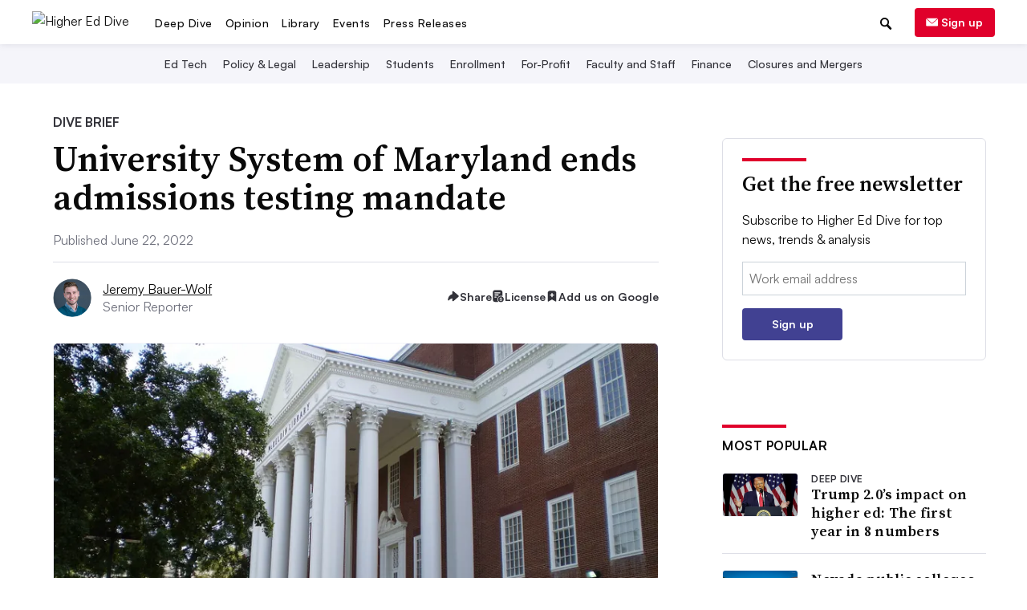

--- FILE ---
content_type: text/html; charset=utf-8
request_url: https://www.google.com/recaptcha/api2/aframe
body_size: 266
content:
<!DOCTYPE HTML><html><head><meta http-equiv="content-type" content="text/html; charset=UTF-8"></head><body><script nonce="obARUjd2nnMJg1-r9KOlpw">/** Anti-fraud and anti-abuse applications only. See google.com/recaptcha */ try{var clients={'sodar':'https://pagead2.googlesyndication.com/pagead/sodar?'};window.addEventListener("message",function(a){try{if(a.source===window.parent){var b=JSON.parse(a.data);var c=clients[b['id']];if(c){var d=document.createElement('img');d.src=c+b['params']+'&rc='+(localStorage.getItem("rc::a")?sessionStorage.getItem("rc::b"):"");window.document.body.appendChild(d);sessionStorage.setItem("rc::e",parseInt(sessionStorage.getItem("rc::e")||0)+1);localStorage.setItem("rc::h",'1768979245417');}}}catch(b){}});window.parent.postMessage("_grecaptcha_ready", "*");}catch(b){}</script></body></html>

--- FILE ---
content_type: application/javascript; charset=utf-8
request_url: https://fundingchoicesmessages.google.com/f/AGSKWxXpsPtLHNm_I08EKDt64uvGdUZCaG7oFxSXeLq3bmvYHDWS6Nzrdo10B16nYjqIJQ4rrq7hL4-5DOiIB4TrZt5t6YYebSXUrSZWFjtTB5LDnLNbGSYOVj9qnJBebrhzRqmwYsjqTRaHWy6onsVOpadZULeQRXJ0CCc0TMUUpWd66FD_4ABFy1oft5Hh/_/x5advcorner./ads/writecapture._UIM-Ads_/contextad./revealaads.
body_size: -1289
content:
window['e2f2d947-ae6f-40ff-ab68-6ad01c994560'] = true;

--- FILE ---
content_type: text/javascript; charset="utf-8"
request_url: https://www.highereddive.com/static/js/dist/prestitialForecastingMode.bundle.js?230216200126
body_size: 645
content:
!function(){var e={},t={};function i(n){var o=t[n];if(void 0!==o)return o.exports;var r=t[n]={exports:{}};return e[n](r,r.exports,i),r.exports}function n(){return window.innerWidth>640&&window.innerHeight>640&&-1===document.cookie.indexOf("_prestitialViewed")&&-1===window.location.href.indexOf("?prestitial_skip")&&!window.location.href.includes("/search/")}function o(){-1===document.cookie.indexOf("_prestitialViewed")&&function(e,t,i){var n=new Date;n.setDate(n.getDate()+i);var o="".concat(e,"=").concat(encodeURIComponent(t));null!==i&&(o+=";expires=".concat(n.toUTCString())),o+="; path=/",document.cookie=o}("_prestitialViewed",Date.now(),window.days_between_prestitial)}i.rv=function(){return"1.5.2"},i.ruid="bundler=rspack@1.5.2";var r=0;!function e(){if(window.googletag&&"function"==typeof window.googletag.defineSlot)!function(){if(n()){var e="".concat(window.dfp_ad_unit_prefix,"prestitial");window.googletag.defineSlot(e,[[500,300],[640,480]],"paychekgoeshere").addService(googletag.pubads()),o()}}();else{if(!(r<10))throw new Error("googletag.defineSlot is not defined max retries reached");setTimeout(e,1e3),r+=1}}()}();
//# sourceMappingURL=prestitialForecastingMode.bundle.js.map

--- FILE ---
content_type: application/javascript; charset=utf-8
request_url: https://fundingchoicesmessages.google.com/f/AGSKWxVL6a_N_QkkfzfpkyOF5UI2eQmXCBnPmb12o9vbhMrwazeO21R1WQJGm4Ksr0t-gjMoX88sOSnE_zkYI51KwtDrL8WIUm3FEbx59IcmRLmWqlB7kcPh-Pea5T5jyooUpFe8wEwx6w==?fccs=W251bGwsbnVsbCxudWxsLG51bGwsbnVsbCxudWxsLFsxNzY4OTc5MjMwLDM5MDAwMDAwMF0sbnVsbCxudWxsLG51bGwsW251bGwsWzcsNl0sbnVsbCxudWxsLG51bGwsbnVsbCxudWxsLG51bGwsbnVsbCxudWxsLG51bGwsMV0sImh0dHBzOi8vd3d3LmhpZ2hlcmVkZGl2ZS5jb20vbmV3cy91bml2ZXJzaXR5LXN5c3RlbS1vZi1tYXJ5bGFuZC1lbmRzLWFkbWlzc2lvbnMtdGVzdGluZy1tYW5kYXRlLzYyNTgxMy8iLG51bGwsW1s4LCI5b0VCUi01bXFxbyJdLFs5LCJlbi1VUyJdLFsxNiwiWzEsMSwxXSJdLFsxOSwiMiJdLFsxNywiWzBdIl0sWzI0LCIiXSxbMjksImZhbHNlIl1dXQ
body_size: 118
content:
if (typeof __googlefc.fcKernelManager.run === 'function') {"use strict";this.default_ContributorServingResponseClientJs=this.default_ContributorServingResponseClientJs||{};(function(_){var window=this;
try{
var qp=function(a){this.A=_.t(a)};_.u(qp,_.J);var rp=function(a){this.A=_.t(a)};_.u(rp,_.J);rp.prototype.getWhitelistStatus=function(){return _.F(this,2)};var sp=function(a){this.A=_.t(a)};_.u(sp,_.J);var tp=_.ed(sp),up=function(a,b,c){this.B=a;this.j=_.A(b,qp,1);this.l=_.A(b,_.Pk,3);this.F=_.A(b,rp,4);a=this.B.location.hostname;this.D=_.Fg(this.j,2)&&_.O(this.j,2)!==""?_.O(this.j,2):a;a=new _.Qg(_.Qk(this.l));this.C=new _.dh(_.q.document,this.D,a);this.console=null;this.o=new _.mp(this.B,c,a)};
up.prototype.run=function(){if(_.O(this.j,3)){var a=this.C,b=_.O(this.j,3),c=_.fh(a),d=new _.Wg;b=_.hg(d,1,b);c=_.C(c,1,b);_.jh(a,c)}else _.gh(this.C,"FCNEC");_.op(this.o,_.A(this.l,_.De,1),this.l.getDefaultConsentRevocationText(),this.l.getDefaultConsentRevocationCloseText(),this.l.getDefaultConsentRevocationAttestationText(),this.D);_.pp(this.o,_.F(this.F,1),this.F.getWhitelistStatus());var e;a=(e=this.B.googlefc)==null?void 0:e.__executeManualDeployment;a!==void 0&&typeof a==="function"&&_.To(this.o.G,
"manualDeploymentApi")};var vp=function(){};vp.prototype.run=function(a,b,c){var d;return _.v(function(e){d=tp(b);(new up(a,d,c)).run();return e.return({})})};_.Tk(7,new vp);
}catch(e){_._DumpException(e)}
}).call(this,this.default_ContributorServingResponseClientJs);
// Google Inc.

//# sourceURL=/_/mss/boq-content-ads-contributor/_/js/k=boq-content-ads-contributor.ContributorServingResponseClientJs.en_US.9oEBR-5mqqo.es5.O/d=1/exm=ad_blocking_detection_executable,kernel_loader,loader_js_executable/ed=1/rs=AJlcJMwtVrnwsvCgvFVyuqXAo8GMo9641A/m=cookie_refresh_executable
__googlefc.fcKernelManager.run('\x5b\x5b\x5b7,\x22\x5b\x5bnull,\\\x22highereddive.com\\\x22,\\\x22AKsRol8r_CoBcUSQv-30lNWJQ0rua6Nu7hoZViTZiMykkFWnUafd581xy8Lp4ahINgxjfTtG27jGdTByTZdFbCSOs89BRvcG5jRmGEsfxgVQ2k883dZNH8VlAZ8vswlhRNPEosXq_Mg4aJmk1XYPEIRLa-WUf3pu4g\\\\u003d\\\\u003d\\\x22\x5d,null,\x5b\x5bnull,null,null,\\\x22https:\/\/fundingchoicesmessages.google.com\/f\/AGSKWxUl5mKaDhnBUCeA2g4Zg-uyCddKDXU7LuDcVuNHTjKbfjql7InaIi7VD5skcUFdf_Mr4Zs82Px-xR6ktItH7hbyG3fvati2R2hTmqYptcdFAocnpXHyJrgKdJi09yIyuL_iFrsdbA\\\\u003d\\\\u003d\\\x22\x5d,null,null,\x5bnull,null,null,\\\x22https:\/\/fundingchoicesmessages.google.com\/el\/AGSKWxXV7O_4x-7jWCMaCRS41XYbpoBK7j2EPVgFTfX0V4c3ETHATHdisK8JEROyD7cxoXRo7aLJlN_WA7ev9b2b8TA7-duKpXwjnlhrYdozt_LbyPTtCZ4asIFqnGE6z2XDYulCeXZaBw\\\\u003d\\\\u003d\\\x22\x5d,null,\x5bnull,\x5b7,6\x5d,null,null,null,null,null,null,null,null,null,1\x5d\x5d,\x5b3,1\x5d\x5d\x22\x5d\x5d,\x5bnull,null,null,\x22https:\/\/fundingchoicesmessages.google.com\/f\/AGSKWxVt5H4ta7alhzrT-Ft-07xNQdmBHhEJUz35Am26jmUpT9NmnKHancRuBrTQc967TMMLhXaxs_x-egnZGw1E9P8OfcnD8npsApy3yGcrGR1XsabSZx-1Rt_368noqcyiOvZX5-Ttiw\\u003d\\u003d\x22\x5d\x5d');}